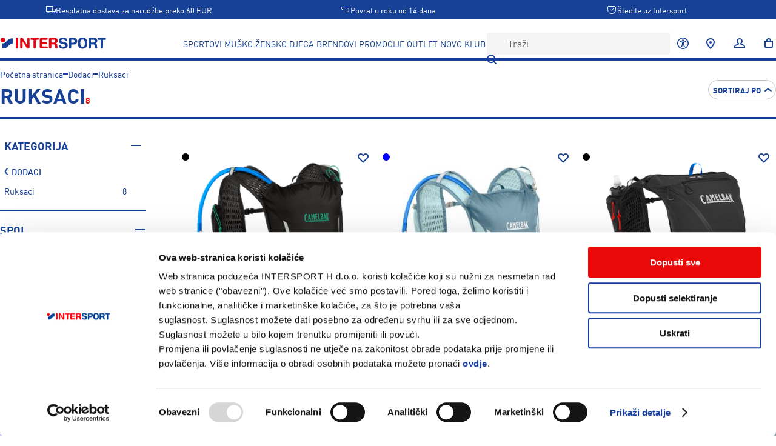

--- FILE ---
content_type: text/plain; charset=UTF-8
request_url: https://www.intersport.hr/api/intersport/shared/Api/fetchCatalogPageRecommendations
body_size: 103
content:
{"categoryRocksOrBrandProducts":{"products":[],"id":{"instanceId":"scn_969fdb41d2000","pathWithParams":"trcanje/dodaci/ruksaci"}},"lastVisitedBrowsingAlternatives":{"products":[],"id":{"instanceId":"scn_969fdb41d2000","pathWithParams":"trcanje/dodaci/ruksaci"}}}

--- FILE ---
content_type: text/plain; charset=UTF-8
request_url: https://www.intersport.hr/api/intersport/shared/Api/fetchUserAndCart
body_size: 171
content:
{"customer":[],"cart":{"id":"IgpmGfSlJZAlaOmHuaeIndAFfP88Xi4s","items":[],"discounts":[],"couponCode":[],"subTotal":0,"grandTotal":0,"email":[],"billingAddress":[],"shippingAddress":[],"shippingMethod":[],"shippingCost":[],"paymentMethod":[],"minimumOrderAmount":0.01,"isBlocked":true,"forcePrepay":true}}

--- FILE ---
content_type: text/plain; charset=UTF-8
request_url: https://www.intersport.hr/api/intersport/shared/Api/fetchCatalog
body_size: 3464
content:
{"$type":"intersport.shared.model.catalog.CatalogPageResponse.Success","category":{"id":11632,"name":"Ruksaci","urlPath":"trcanje/dodaci/ruksaci","mainMenuLink":[],"isEnabled":true,"thumbnail":[],"numberOfItems":8,"level":4,"parentCategoryId":[11593],"childCategoryIds":[],"position":1,"metaTitle":[],"description":[],"mainHeading":[],"includeInMenu":true,"menuLayout":"intersport.shared.model.header.MenuLayout.Category","menuCaption":[],"isFeatured":false,"banners":[{"imageUrl":"banner__IHR_Zimski_Popusti_5_1_2025_1420x580.jpg","link":["/snizeno-posebna_ponuda"],"title":[],"rowNumber":2}],"defaultSortOrder":[]},"breadcrumbs":[{"urlKey":"trcanje/dodaci","name":"Dodaci"},{"urlKey":"trcanje/dodaci/ruksaci","name":"Ruksaci"}],"filters":[{"$type":"intersport.shared.model.catalog.CategoryFilter","categoryId":11632,"urlPath":"trcanje/dodaci/ruksaci","criteriaCollapseLimit":10,"criteria":[{"criterionValue":{"$type":"intersport.shared.model.catalog.CategoryCriterionValue","name":"Ruksaci","categoryId":11632,"position":[1],"canDescend":false},"urlValue":"trcanje/dodaci/ruksaci","numberOfMatchingItems":8,"isActive":false}],"isExpandedByDefault":true,"isExpanded":true,"areCriteriaExpanded":false,"isCriteriaValueSearchEnabled":false},{"$type":"intersport.shared.model.catalog.MultiSelectFilter","title":"Spol","attributeId":140,"attributeCode":"gender","criteriaCollapseLimit":0,"presentation":"intersport.shared.model.catalog.FilterPresentation.List","criteria":[{"criterionValue":{"$type":"intersport.shared.model.catalog.AttributeCriterionValue","name":"Žensko","optionId":28,"position":[4]},"urlValue":"zensko","numberOfMatchingItems":2,"isActive":false},{"criterionValue":{"$type":"intersport.shared.model.catalog.AttributeCriterionValue","name":"Unisex","optionId":4388,"position":[9]},"urlValue":"unisex","numberOfMatchingItems":6,"isActive":false}],"isExpandedByDefault":true,"isExpanded":true,"areCriteriaExpanded":false,"isCriteriaValueSearchEnabled":false,"areMultipleSelectionsAllowed":true,"isSeoSignificant":true,"position":2},{"$type":"intersport.shared.model.catalog.MultiSelectFilter","title":"Veličina opreme","attributeId":562,"attributeCode":"ow_hw_size","criteriaCollapseLimit":8,"presentation":"intersport.shared.model.catalog.FilterPresentation.List","criteria":[{"criterionValue":{"$type":"intersport.shared.model.catalog.AttributeCriterionValue","name":"1.5L/1L","optionId":12475,"position":[0]},"urlValue":"12475","numberOfMatchingItems":1,"isActive":false},{"criterionValue":{"$type":"intersport.shared.model.catalog.AttributeCriterionValue","name":"2.5L","optionId":11774,"position":[0]},"urlValue":"11774","numberOfMatchingItems":1,"isActive":false},{"criterionValue":{"$type":"intersport.shared.model.catalog.AttributeCriterionValue","name":"5.5L/1.5L","optionId":12493,"position":[0]},"urlValue":"12493","numberOfMatchingItems":2,"isActive":false},{"criterionValue":{"$type":"intersport.shared.model.catalog.AttributeCriterionValue","name":"6L/1L","optionId":12491,"position":[0]},"urlValue":"12491","numberOfMatchingItems":2,"isActive":false},{"criterionValue":{"$type":"intersport.shared.model.catalog.AttributeCriterionValue","name":"L-XL","optionId":11129,"position":[0]},"urlValue":"11129","numberOfMatchingItems":1,"isActive":false},{"criterionValue":{"$type":"intersport.shared.model.catalog.AttributeCriterionValue","name":"S-M","optionId":11127,"position":[0]},"urlValue":"11127","numberOfMatchingItems":1,"isActive":false},{"criterionValue":{"$type":"intersport.shared.model.catalog.AttributeCriterionValue","name":"M","optionId":4389,"position":[23180]},"urlValue":"4389","numberOfMatchingItems":1,"isActive":false},{"criterionValue":{"$type":"intersport.shared.model.catalog.AttributeCriterionValue","name":"L","optionId":4395,"position":[23310]},"urlValue":"4395","numberOfMatchingItems":1,"isActive":false}],"isExpandedByDefault":true,"isExpanded":true,"areCriteriaExpanded":false,"isCriteriaValueSearchEnabled":false,"areMultipleSelectionsAllowed":true,"isSeoSignificant":false,"position":3},{"$type":"intersport.shared.model.catalog.MultiSelectFilter","title":"Robna marka","attributeId":139,"attributeCode":"brand","criteriaCollapseLimit":8,"presentation":"intersport.shared.model.catalog.FilterPresentation.List","criteria":[{"criterionValue":{"$type":"intersport.shared.model.catalog.AttributeCriterionValue","name":"Camelbak","optionId":4520,"position":[0]},"urlValue":"camelbak","numberOfMatchingItems":6,"isActive":false},{"criterionValue":{"$type":"intersport.shared.model.catalog.AttributeCriterionValue","name":"Energetics","optionId":4584,"position":[0]},"urlValue":"energetics","numberOfMatchingItems":1,"isActive":false},{"criterionValue":{"$type":"intersport.shared.model.catalog.AttributeCriterionValue","name":"Osprey","optionId":6598,"position":[0]},"urlValue":"osprey","numberOfMatchingItems":1,"isActive":false}],"isExpandedByDefault":true,"isExpanded":true,"areCriteriaExpanded":false,"isCriteriaValueSearchEnabled":true,"areMultipleSelectionsAllowed":true,"isSeoSignificant":true,"position":4},{"$type":"intersport.shared.model.catalog.MultiSelectFilter","title":"Boja","attributeId":559,"attributeCode":"is_colors","criteriaCollapseLimit":0,"presentation":"intersport.shared.model.catalog.FilterPresentation.Grid","criteria":[{"criterionValue":{"$type":"intersport.shared.model.catalog.ColorCriterionValue","color":{"name":"Crna","renderingString":"#000000"},"optionId":3965,"position":[2]},"urlValue":"crna","numberOfMatchingItems":5,"isActive":false},{"criterionValue":{"$type":"intersport.shared.model.catalog.ColorCriterionValue","color":{"name":"Plava","renderingString":"#0000FF"},"optionId":3967,"position":[4]},"urlValue":"plava","numberOfMatchingItems":2,"isActive":false},{"criterionValue":{"$type":"intersport.shared.model.catalog.ColorCriterionValue","color":{"name":"Siva","renderingString":"#808080"},"optionId":3971,"position":[8]},"urlValue":"siva","numberOfMatchingItems":1,"isActive":false},{"criterionValue":{"$type":"intersport.shared.model.catalog.ColorCriterionValue","color":{"name":"Proziran","renderingString":"linear-gradient(135deg, #fff 50%, #f5f5f5 50%)"},"optionId":3980,"position":[17]},"urlValue":"proziran","numberOfMatchingItems":1,"isActive":false}],"isExpandedByDefault":true,"isExpanded":true,"areCriteriaExpanded":false,"isCriteriaValueSearchEnabled":false,"areMultipleSelectionsAllowed":true,"isSeoSignificant":true,"position":4},{"$type":"intersport.shared.model.catalog.PriceFilter","priceRangeMin":44,"priceRangeMax":169,"selectedMinPrice":44,"selectedMaxPrice":169,"isExpanded":true,"isExpandedByDefault":true}],"products":[{"id":671291,"sku":"2824006000x-958201","name":"Camelbak CIRCUIT RUN VEST 7, ruksak, crna","modelNumber":"2824006000X","title":"Camelbak Circuit Run Vest 7","subTitle":["Ruksak za trčanje"],"urlKey":"camelbak-circuit-run-vest-7-ruksak-958201","mainImage":"/4/0/40410_5.png","secondaryImage":["/4/0/40410_1_2.png"],"productVariants":[{"id":671291,"sku":"2824006000x-958201","name":"Camelbak CIRCUIT RUN VEST 7, ruksak, crna","image":"/4/0/40410_5.png","color":[{"name":"Crna","renderingString":"#000000"}],"urlKey":"camelbak-circuit-run-vest-7-ruksak-958201"}],"badges":[],"sizes":[{"label":"5.5L/1.5L","id":671239,"sku":"1588142","ean":["886798059525"],"price":{"price":89.99,"specialPrice":[]},"availableForSale":false}],"reviewCount":0,"averageReviewScore":[],"googleAnalyticsCategory":{"id":8403,"breadcrumbs":["MUŠKO","Dodaci","Ruksaci","Ruksaci s mjehom"]},"googleAnalyticsBrand":["Camelbak"],"lowestSpecialPriceIn30days":[]},{"id":671292,"sku":"2825-958202","name":"Camelbak CIRCUIT RUN VEST 7 W, ruksak, plava","modelNumber":"2825","title":"Camelbak Circuit Run Vest 7 W","subTitle":["Ženski ruksak za trčanje"],"urlKey":"camelbak-circuit-run-vest-7-w-ruksak-958202","mainImage":"/4/2/42181_1.jpg","secondaryImage":["/4/2/42181_1_1.jpg"],"productVariants":[{"id":671292,"sku":"2825-958202","name":"Camelbak CIRCUIT RUN VEST 7 W, ruksak, plava","image":"/4/2/42181_1.jpg","color":[{"name":"Plava","renderingString":"#0000FF"}],"urlKey":"camelbak-circuit-run-vest-7-w-ruksak-958202"}],"badges":[],"sizes":[{"label":"5.5L/1.5L","id":671273,"sku":"1610013","ean":["886798059631"],"price":{"price":70.99,"specialPrice":[]},"availableForSale":false}],"reviewCount":0,"averageReviewScore":[],"googleAnalyticsCategory":{"id":6519,"breadcrumbs":["SPORTOVI","Trčanje"]},"googleAnalyticsBrand":["Camelbak"],"lowestSpecialPriceIn30days":[]},{"id":671293,"sku":"2940x-958204","name":"Camelbak APEX PRO RUN VEST 12, ruksak, crna","modelNumber":"2940X","title":"Camelbak Apex Pro Run Vest 12","subTitle":["Ruksak za trčanje"],"urlKey":"camelbak-apex-pro-run-vest-12-ruksak-958204","mainImage":"/4/0/40407_2.png","secondaryImage":["/4/0/40407_1_1.png"],"productVariants":[{"id":671293,"sku":"2940x-958204","name":"Camelbak APEX PRO RUN VEST 12, ruksak, crna","image":"/4/0/40407_2.png","color":[{"name":"Crna","renderingString":"#000000"}],"urlKey":"camelbak-apex-pro-run-vest-12-ruksak-958204"}],"badges":[],"sizes":[{"label":"M","id":671236,"sku":"1588138","ean":["886798059495"],"price":{"price":168.99,"specialPrice":[]},"availableForSale":false},{"label":"L","id":671237,"sku":"1588139","ean":["886798059501"],"price":{"price":169.99,"specialPrice":[]},"availableForSale":false}],"reviewCount":0,"averageReviewScore":[],"googleAnalyticsCategory":{"id":8403,"breadcrumbs":["MUŠKO","Dodaci","Ruksaci","Ruksaci s mjehom"]},"googleAnalyticsBrand":["Camelbak"],"lowestSpecialPriceIn30days":[]},{"id":671289,"sku":"2822006000x-958198","name":"Camelbak TRAIL RUN VEST 7, ruksak, crna","modelNumber":"2822006000X","title":"Camelbak Trail Run Vest 7","subTitle":["Ruksak za trčanje"],"urlKey":"camelbak-trail-run-vest-7-ruksak-958198","mainImage":"/4/0/40409_6.png","secondaryImage":["/4/0/40409_1_2.png"],"productVariants":[{"id":671289,"sku":"2822006000x-958198","name":"Camelbak TRAIL RUN VEST 7, ruksak, crna","image":"/4/0/40409_6.png","color":[{"name":"Crna","renderingString":"#000000"}],"urlKey":"camelbak-trail-run-vest-7-ruksak-958198"}],"badges":[],"sizes":[{"label":"6L/1L","id":671238,"sku":"1588141","ean":["886798059549"],"price":{"price":99.99,"specialPrice":[]},"availableForSale":false}],"reviewCount":0,"averageReviewScore":[],"googleAnalyticsCategory":{"id":8403,"breadcrumbs":["MUŠKO","Dodaci","Ruksaci","Ruksaci s mjehom"]},"googleAnalyticsBrand":["Camelbak"],"lowestSpecialPriceIn30days":[]},{"id":671290,"sku":"2823-958199","name":"Camelbak TRAIL RUN VEST 7 W, ruksak, plava","modelNumber":"2823","title":"Camelbak Trail Run Vest 7 W","subTitle":["Ženski ruksak za trčanje"],"urlKey":"camelbak-trail-run-vest-7-w-ruksak-958199","mainImage":"/4/2/42180_1.jpg","secondaryImage":["/4/2/42180_1_1.jpg"],"productVariants":[{"id":671290,"sku":"2823-958199","name":"Camelbak TRAIL RUN VEST 7 W, ruksak, plava","image":"/4/2/42180_1.jpg","color":[{"name":"Plava","renderingString":"#0000FF"}],"urlKey":"camelbak-trail-run-vest-7-w-ruksak-958199"}],"badges":[],"sizes":[{"label":"6L/1L","id":671272,"sku":"1610012","ean":["886798059655"],"price":{"price":99.99,"specialPrice":[]},"availableForSale":false}],"reviewCount":0,"averageReviewScore":[],"googleAnalyticsCategory":{"id":6519,"breadcrumbs":["SPORTOVI","Trčanje"]},"googleAnalyticsBrand":["Camelbak"],"lowestSpecialPriceIn30days":[]},{"id":633508,"sku":"430268-916555","name":"Energetics ZYROX VEST II, ruksak, crna","modelNumber":"430268","title":"Energetics Zyrox Vest II","subTitle":["Ruksak za trčanje"],"urlKey":"energetics-zyrox-vest-ii-ruksak-916555","mainImage":"/e/n/energetics_430268_900_hero_2.png","secondaryImage":["/e/n/energetics_430268_900_r1.png"],"productVariants":[{"id":633508,"sku":"430268-916555","name":"Energetics ZYROX VEST II, ruksak, crna","image":"/e/n/energetics_430268_900_hero_2.png","color":[{"name":"Crna","renderingString":"#000000"}],"urlKey":"energetics-zyrox-vest-ii-ruksak-916555"}],"badges":[],"sizes":[{"label":"S-M","id":633252,"sku":"1567854","ean":["7613709771756"],"price":{"price":44.99,"specialPrice":[]},"availableForSale":false},{"label":"L-XL","id":633251,"sku":"1567853","ean":["7613709771763"],"price":{"price":44.99,"specialPrice":[]},"availableForSale":false}],"reviewCount":0,"averageReviewScore":[],"googleAnalyticsCategory":{"id":6519,"breadcrumbs":["SPORTOVI","Trčanje"]},"googleAnalyticsBrand":["Energetics"],"lowestSpecialPriceIn30days":[]},{"id":502987,"sku":"10005151-771546","name":"Osprey HYDRAULICS LT 2.5L, ruksak, transparent","modelNumber":"10005151","title":"Osprey Hydraulics LT 2.5L","subTitle":["Mijeh za tekućinu"],"urlKey":"osprey-hydraulics-lt-2-5l-ruksak-771546","mainImage":"/h/y/hydraulicslt25lreservoirfront_1.jpg","secondaryImage":[],"productVariants":[{"id":502987,"sku":"10005151-771546","name":"Osprey HYDRAULICS LT 2.5L, ruksak, transparent","image":"/h/y/hydraulicslt25lreservoirfront_1.jpg","color":[{"name":"Proziran","renderingString":"linear-gradient(135deg, #fff 50%, #f5f5f5 50%)"}],"urlKey":"osprey-hydraulics-lt-2-5l-ruksak-771546"}],"badges":[],"sizes":[{"label":"2.5L","id":502943,"sku":"1432984","ean":["843820160918"],"price":{"price":54.99,"specialPrice":[]},"availableForSale":false}],"reviewCount":0,"averageReviewScore":[],"googleAnalyticsCategory":{"id":8403,"breadcrumbs":["MUŠKO","Dodaci","Ruksaci","Ruksaci s mjehom"]},"googleAnalyticsBrand":["Osprey"],"lowestSpecialPriceIn30days":[]},{"id":436476,"sku":"29904-603230","name":"Camelbak NANO VEST M 2,5L, ruksak, crna","modelNumber":"29904","title":"Camelbak Nano Vest M 2,5","subTitle":["Ruksak za trčanje"],"urlKey":"camelbak-nano-vest-m-2-5l-ruksak-603230","mainImage":"/2/9/29904_1.jpeg","secondaryImage":["/2/9/29904_1_1.jpeg"],"productVariants":[{"id":436476,"sku":"29904-603230","name":"Camelbak NANO VEST M 2,5L, ruksak, crna","image":"/2/9/29904_1.jpeg","color":[{"name":"Crna","renderingString":"#000000"}],"urlKey":"camelbak-nano-vest-m-2-5l-ruksak-603230"}],"badges":[],"sizes":[{"label":"1.5L/1L","id":436252,"sku":"1170583","ean":["886798016924"],"price":{"price":92.99,"specialPrice":[]},"availableForSale":false}],"reviewCount":0,"averageReviewScore":[],"googleAnalyticsCategory":{"id":6519,"breadcrumbs":["SPORTOVI","Trčanje"]},"googleAnalyticsBrand":["Camelbak"],"lowestSpecialPriceIn30days":[]}],"numberOfMatchingItems":8,"path":"trcanje/dodaci/ruksaci","canonicalPath":["trcanje/dodaci/ruksaci"],"config":{"categoryPath":"trcanje/dodaci/ruksaci","activeFilters":[],"searchCriteria":[],"sortOrder":"intersport.shared.model.catalog.ProductsSortOrder.NewestToOldest","categoryDefaultSortOrder":[]},"metaRobots":{"index":true,"follow":true}}